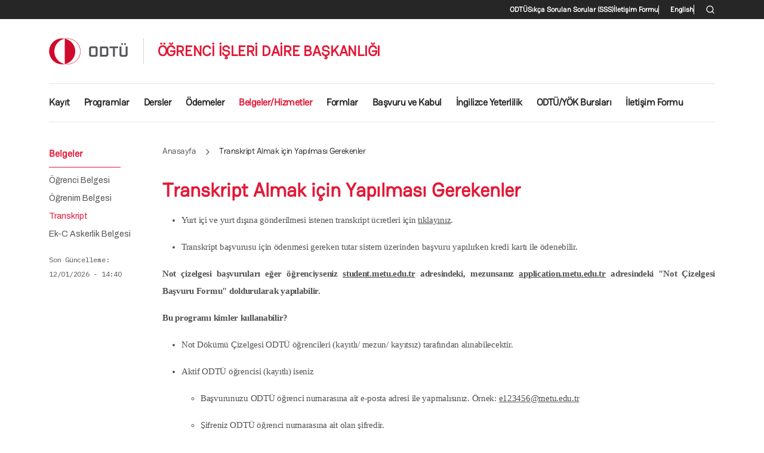

--- FILE ---
content_type: text/html; charset=UTF-8
request_url: http://oidb.metu.edu.tr/tr/transkript-almak-icin-yapilmasi-gerekenler
body_size: 10154
content:
<!DOCTYPE html>
<html lang="tr" dir="ltr">
  <head>
    <meta charset="utf-8" />
<meta name="Generator" content="Drupal 10 (https://www.drupal.org)" />
<meta name="MobileOptimized" content="width" />
<meta name="HandheldFriendly" content="true" />
<meta name="viewport" content="width=device-width, initial-scale=1, shrink-to-fit=no" />
<meta http-equiv="x-ua-compatible" content="ie=edge" />
<link rel="icon" href="/themes/custom/miys/favicon.ico" type="image/vnd.microsoft.icon" />
<link rel="alternate" hreflang="en" href="http://oidb.metu.edu.tr/en/how-get-transcript" />
<link rel="alternate" hreflang="tr" href="http://oidb.metu.edu.tr/tr/transkript-almak-icin-yapilmasi-gerekenler" />
<link rel="canonical" href="http://oidb.metu.edu.tr/tr/transkript-almak-icin-yapilmasi-gerekenler" />
<link rel="shortlink" href="http://oidb.metu.edu.tr/tr/node/47" />

    <title>Transkript Almak için Yapılması Gerekenler | ÖĞRENCİ İŞLERİ DAİRE BAŞKANLIĞI</title>
    <link rel="stylesheet" media="all" href="/sites/oidb.metu.edu.tr/files/css/css_fiN4Ud7FyeQv5KVDTcV36g4xHnDJmOx8y7YkCr6exWM.css?delta=0&amp;language=tr&amp;theme=miys&amp;include=[base64]" />
<link rel="stylesheet" media="all" href="/sites/oidb.metu.edu.tr/files/css/css_-TSa7lrUZ_NvbKgEMuhs432ufG6nqFW1ELsshIqRw_w.css?delta=1&amp;language=tr&amp;theme=miys&amp;include=[base64]" />
<link rel="stylesheet" media="all" href="/sites/oidb.metu.edu.tr/files/css/css_6_55z_l97gn3_jjBfk9OdLL9WHdYmtMu0AK0i8sgAXE.css?delta=2&amp;language=tr&amp;theme=miys&amp;include=[base64]" />

    <script type="application/json" data-drupal-selector="drupal-settings-json">{"path":{"baseUrl":"\/","pathPrefix":"tr\/","currentPath":"node\/47","currentPathIsAdmin":false,"isFront":false,"currentLanguage":"tr"},"pluralDelimiter":"\u0003","gtag":{"tagId":"G-5EMG74Z1YS","consentMode":false,"otherIds":[""],"events":[],"additionalConfigInfo":[]},"suppressDeprecationErrors":true,"ajaxPageState":{"libraries":"[base64]","theme":"miys","theme_token":null},"ajaxTrustedUrl":{"\/tr\/search\/node":true},"user":{"uid":0,"permissionsHash":"d78fa62c3b2c9cc3d71f1cb67f9ffd42db349e0a0f470cbfd2d3c119c23ea835"}}</script>
<script src="/sites/oidb.metu.edu.tr/files/js/js_3TqxL1QmOMIIoHnBhRq1kzMXmvaST63lG7N9lbWx4y0.js?scope=header&amp;delta=0&amp;language=tr&amp;theme=miys&amp;include=eJxLz89Pz0mNL0lM108HEjrpqHy9xKzECp3czMpi_fSc_KTEHN3iksqczLx0AGZJFZg"></script>
<script src="/modules/contrib/google_tag/js/gtag.js?t8swo0"></script>

  </head>
  <body class="layout-one-sidebar layout-sidebar-first page-node-47 path-node node--type-page">
    <a href="#main-content" class="visually-hidden-focusable">
      Ana içeriğe atla
    </a>
    
      <div class="dialog-off-canvas-main-canvas" data-off-canvas-main-canvas>
    
<div id="page-wrapper">
  <div id="page">
    <header id="header" class="header" role="banner" aria-label="Site Başlığı">
                        <nav class="navbar" id="navbar-top">
                    <div class="container">
                          <section class="region region-secondary-menu">
    <nav role="navigation" aria-labelledby="block-miys-secondary-menu-menu" id="block-miys-secondary-menu" class="block block-menu navigation menu--secondary">
            
  <h2 class="visually-hidden" id="block-miys-secondary-menu-menu">İkincil menü</h2>
  

        
                  <ul class="clearfix nav" data-component-id="miys:menu">
                    <li class="nav-item nav-lang-en">
                <a href="https://www.metu.edu.tr" target="_blank" class="nav-link nav-link-https--wwwmetuedutr">METU</a>
              </li>
                <li class="nav-item nav-lang-en">
                <a href="https://oidb.metu.edu.tr/en/frequently-asked-questions-faq" class="nav-link nav-link-https--oidbmetuedutr-en-frequently-asked-questions-faq">Frequent Asked Questions (FAQ)</a>
              </li>
                <li class="nav-item nav-lang-tr">
                <a href="https://www.metu.edu.tr/tr" target="_blank" class="nav-link nav-link-https--wwwmetuedutr-tr">ODTÜ</a>
              </li>
                <li class="nav-item nav-lang-tr">
                <a href="https://oidb.metu.edu.tr/tr/sikca-sorulan-sorular-sss" class="nav-link nav-link-https--oidbmetuedutr-tr-sikca-sorulan-sorular-sss">Sıkça Sorulan Sorular (SSS)</a>
              </li>
                <li class="nav-item nav-lang-tr">
                <a href="/tr/iletisim-formu" class="nav-link nav-link--tr-iletisim-formu" data-drupal-link-system-path="node/241">İletişim Formu</a>
              </li>
        </ul>
  



  </nav>
<div class="language-switcher-language-url block block-language block-language-blocklanguage-interface" id="block-miys-language-switcher-secondary" role="navigation">
  
    
      <div class="content">
      

  <nav class="links nav links-inline"><span hreflang="en" data-drupal-link-system-path="node/47" class="en nav-link"><a href="/en/how-get-transcript" class="language-link" hreflang="en" data-drupal-link-system-path="node/47">English</a></span><span hreflang="tr" data-drupal-link-system-path="node/47" class="tr nav-link is-active" aria-current="page"><a href="/tr/transkript-almak-icin-yapilmasi-gerekenler" class="language-link is-active" hreflang="tr" data-drupal-link-system-path="node/47" aria-current="page">Turkish</a></span></nav>

    </div>
  </div>
<div class="search-block-form block block-search block-search-form-block" data-drupal-selector="search-block-form" id="block-miys-search-form" role="search">
  
    
      <div class="content">
      <div class="offcanvas-search-trigger-wrapper">
  <button type="button" data-feather="search" data-bs-toggle="offcanvas" data-bs-target="#offcanvasTop" aria-controls="offcanvasTop"></button>
</div>
<div class="offcanvas offcanvas-top" tabindex="-1" id="offcanvasTop" aria-labelledby="offcanvasTopLabel">
  <div class="offcanvas-body">
    <div class="container">
      <div class="row">
        <div class="col">
          <form action="/tr/search/node" method="get" id="search-block-form" accept-charset="UTF-8" class="search-form search-block-form form-row">
            




        
  <div class="js-form-item js-form-type-search form-type-search js-form-item-keys form-item-keys form-no-label mb-3">
          <label for="edit-keys" class="visually-hidden">Ara</label>
                    <input title="Aramak istediğiniz terimleri giriniz." placeholder="Ara..." data-drupal-selector="edit-keys" type="search" id="edit-keys" name="keys" value="" size="15" maxlength="128" class="form-search form-control" />

                      </div>
<div data-drupal-selector="edit-actions" class="form-actions js-form-wrapper form-wrapper mb-3" id="edit-actions"><button data-drupal-selector="edit-submit" type="submit" id="edit-submit" value="Ara" class="button js-form-submit form-submit btn btn-primary">Ara</button>
</div>

            <div class="btn-close-wrapper">
              <button type="button" class="btn-close text-reset" data-bs-dismiss="offcanvas" aria-label="Close"></button>
            </div>
          </form>
        </div>
      </div>
    </div>
  </div>
</div>
    </div>
  </div>

  </section>

              
                                  </div>
                    </nav>
                          <nav class="navbar navbar-expand-lg" id="navbar-main">
                        <div class="container">
                                  <div class="d-inline-block site-branding site-logo mb-3 mb-md-4_2 me-auto me-lg-4 order-first">
      <a href="/tr" title="Anasayfa" rel="home">
        <img src="/themes/custom/miys/images/logos/odtu.svg" alt="Anasayfa" class="img-fluid" />
      </a>
    </div>
        <div class="d-inline-flex align-items-center site-branding site-name mb-lg-4_2 py-3 ps-lg-4 order-4 order-lg-1">
      <a href="/tr" title="Anasayfa" rel="home">
        ÖĞRENCİ İŞLERİ DAİRE BAŞKANLIĞI
      </a>
    </div>
    <div class="language-switcher-language-url block block-language block-language-blocklanguage-interface" id="block-miys-language-switcher-header" role="navigation">
  
    
      <div class="content">
      

  <nav class="links nav links-inline"><span hreflang="en" data-drupal-link-system-path="node/47" class="en nav-link"><a href="/en/how-get-transcript" class="language-link" title="English" hreflang="en" data-drupal-link-system-path="node/47">EN</a></span><span hreflang="tr" data-drupal-link-system-path="node/47" class="tr nav-link is-active" aria-current="page"><a href="/tr/transkript-almak-icin-yapilmasi-gerekenler" class="language-link is-active" title="Turkish" hreflang="tr" data-drupal-link-system-path="node/47" aria-current="page">TR</a></span></nav>

    </div>
  </div>


                              <button class="search-toggler" type="button" data-feather="search" data-bs-toggle="offcanvas" data-bs-target="#offcanvasTop" aria-controls="offcanvasTop"></button>
                <button class="navbar-toggler collapsed" type="button" data-bs-toggle="offcanvas" data-bs-target="#CollapsingNavbar" aria-controls="CollapsingNavbar" aria-expanded="false" aria-label="Toggle navigation"><span class="navbar-toggler-icon"></span></button>
                <div class="offcanvas offcanvas-start" id="CollapsingNavbar">
                                      <div class="offcanvas-header">
                      <button type="button" class="btn-close text-reset" data-bs-dismiss="offcanvas" aria-label="Close"></button>
                    </div>
                    <div class="offcanvas-body">
                                      <nav role="navigation" aria-labelledby="block-miys-main-menu-menu" id="block-miys-main-menu" class="block block-menu navigation menu--main">
            
  <h2 class="visually-hidden" id="block-miys-main-menu-menu">Ana gezinti menüsü</h2>
  

        
              <ul class="clearfix nav navbar-nav" data-component-id="miys:menu_main">
                    <li class="nav-item nav-lang-tr menu-item--expanded dropdown">
                          <span class="nav-link nav-link-" aria-expanded="false" aria-haspopup="true">Kayıt</span>
          <span class="dropdown-toggle" data-bs-toggle="dropdown" aria-expanded="false" aria-haspopup="true"></span>
                        <ul class="dropdown-menu">
                    <li class="dropdown-item nav-lang-tr">
                          <a href="/tr/kayit-hakkinda-genel-bilgiler" class="nav-link--tr-kayit-hakkinda-genel-bilgiler" data-drupal-link-system-path="node/5">Genel</a>
              </li>
                <li class="dropdown-item nav-lang-tr">
                          <a href="/tr/kim-nasil-kayit-yapmali" class="nav-link--tr-kim-nasil-kayit-yapmali" data-drupal-link-system-path="node/6">Kim Nasıl Kayıt Yapmalı?</a>
              </li>
                <li class="dropdown-item nav-lang-tr">
                          <a href="/tr/etkilesimli-kayitlar" class="nav-link--tr-etkilesimli-kayitlar" data-drupal-link-system-path="node/17">Etkileşimli Kayıtlar</a>
              </li>
                <li class="dropdown-item nav-lang-tr">
                          <a href="/tr/dersten-cekilme" class="nav-link--tr-dersten-cekilme" data-drupal-link-system-path="node/23">Dersten Çekilme</a>
              </li>
                <li class="dropdown-item nav-lang-tr">
                          <a href="/tr/kayit-sildirme-islemleri" class="nav-link--tr-kayit-sildirme-islemleri" data-drupal-link-system-path="node/25">Kayıt Sildirme İşlemleri</a>
              </li>
                <li class="dropdown-item nav-lang-tr">
                          <a href="/tr/yaz-okulu" class="nav-link--tr-yaz-okulu" data-drupal-link-system-path="node/26">Yaz Okulu</a>
              </li>
        </ul>
  
              </li>
                <li class="nav-item nav-lang-tr menu-item--expanded dropdown">
                          <span class="nav-link nav-link-" aria-expanded="false" aria-haspopup="true">Programlar</span>
          <span class="dropdown-toggle" data-bs-toggle="dropdown" aria-expanded="false" aria-haspopup="true"></span>
                        <ul class="dropdown-menu">
                    <li class="dropdown-item nav-lang-tr">
                          <a href="/tr/lisans-programlari" class="nav-link--tr-lisans-programlari" data-drupal-link-system-path="node/30">Lisans Programları</a>
              </li>
                <li class="dropdown-item nav-lang-tr">
                          <a href="/tr/lisansustu-programlar" class="nav-link--tr-lisansustu-programlar" data-drupal-link-system-path="node/31">Lisansüstü Programlar</a>
              </li>
        </ul>
  
              </li>
                <li class="nav-item nav-lang-tr menu-item--expanded dropdown">
                          <span class="nav-link nav-link-" aria-expanded="false" aria-haspopup="true">Dersler</span>
          <span class="dropdown-toggle" data-bs-toggle="dropdown" aria-expanded="false" aria-haspopup="true"></span>
                        <ul class="dropdown-menu">
                    <li class="dropdown-item nav-lang-en">
                          <a href="https://oibs2.metu.edu.tr/View_Program_Course_Details_64/" class="nav-link-https--oibs2metuedutr-view-program-course-details-64-">Available Courses</a>
              </li>
                <li class="dropdown-item nav-lang-tr">
                          <a href="https://oibs2.metu.edu.tr/View_Program_Course_Details_64/" class="nav-link-https--oibs2metuedutr-view-program-course-details-64-">Açılan Dersler</a>
              </li>
                <li class="dropdown-item nav-lang-tr">
                          <a href="/tr/derslerin-kredi-sistemi" class="nav-link--tr-derslerin-kredi-sistemi" data-drupal-link-system-path="node/32">Derslerin Kredi Sistemi</a>
              </li>
                <li class="dropdown-item nav-lang-tr">
                          <a href="/tr/4-luk-sistemi-100-luk-sisteme-donusturme" class="nav-link--tr-4-luk-sistemi-100-luk-sisteme-donusturme" data-drupal-link-system-path="node/33">Not Dönüştürme Tablosu</a>
              </li>
                <li class="dropdown-item nav-lang-en">
                          <a href="https://www.metu.edu.tr/tr/odtu-yerleskesinde-bulunan-dersliklerin-konumu" class="nav-link-https--wwwmetuedutr-tr-odtu-yerleskesinde-bulunan-dersliklerin-konumu">Classrooms</a>
              </li>
                <li class="dropdown-item nav-lang-tr">
                          <a href="https://www.metu.edu.tr/tr/odtu-yerleskesinde-bulunan-dersliklerin-konumu" class="nav-link-https--wwwmetuedutr-tr-odtu-yerleskesinde-bulunan-dersliklerin-konumu">Derslikler</a>
              </li>
                <li class="dropdown-item nav-lang-tr">
                          <a href="https://ohs.metu.edu.tr/announcements" class="nav-link-https--ohsmetuedutr-announcements">OHS 101</a>
              </li>
                <li class="dropdown-item nav-lang-tr">
                          <a href="/tr/100" class="nav-link--tr-100" data-drupal-link-system-path="node/34">IS 100</a>
              </li>
                <li class="dropdown-item nav-lang-tr">
                          <a href="/tr/tarih-dersleri" class="nav-link--tr-tarih-dersleri" data-drupal-link-system-path="node/35">Tarih Dersleri</a>
              </li>
                <li class="dropdown-item nav-lang-tr">
                          <a href="/tr/ingilizce-dersleri" class="nav-link--tr-ingilizce-dersleri" data-drupal-link-system-path="node/36">İngilizce Dersleri</a>
              </li>
                <li class="dropdown-item nav-lang-tr">
                          <a href="/tr/ba-100" class="nav-link--tr-ba-100" data-drupal-link-system-path="node/37">BA 100</a>
              </li>
        </ul>
  
              </li>
                <li class="nav-item nav-lang-tr menu-item--expanded dropdown">
                          <span class="nav-link nav-link-" aria-expanded="false" aria-haspopup="true">Ödemeler</span>
          <span class="dropdown-toggle" data-bs-toggle="dropdown" aria-expanded="false" aria-haspopup="true"></span>
                        <ul class="dropdown-menu">
                    <li class="dropdown-item nav-lang-tr">
                          <a href="/tr/katki-payi-odemeleri" class="nav-link--tr-katki-payi-odemeleri" data-drupal-link-system-path="node/38">Katkı Payı Ödemeleri</a>
              </li>
                <li class="dropdown-item nav-lang-tr">
                          <a href="/tr/katki-payi-miktarlari" class="nav-link--tr-katki-payi-miktarlari" data-drupal-link-system-path="node/39">Katkı Payı Miktarları</a>
              </li>
                <li class="dropdown-item nav-lang-tr">
                          <a href="/tr/ogrencilerden-bazi-hizmetler-karsiligi-alinan-ucretler" class="nav-link--tr-ogrencilerden-bazi-hizmetler-karsiligi-alinan-ucretler" data-drupal-link-system-path="node/40">Öğrencilerden Bazı Hizmetler Karşılığı Alınan Ücretler</a>
              </li>
                <li class="dropdown-item nav-lang-tr">
                          <a href="/tr/banka-hesap-numaralari" class="nav-link--tr-banka-hesap-numaralari" data-drupal-link-system-path="node/42">Banka Hesap Numaraları</a>
              </li>
                <li class="dropdown-item nav-lang-tr">
                          <a href="/tr/odeme-iadesi-basvurulari" class="nav-link--tr-odeme-iadesi-basvurulari" data-drupal-link-system-path="node/44">Ödeme İadesi Başvuruları</a>
              </li>
        </ul>
  
              </li>
                <li class="nav-item nav-lang-tr menu-item--expanded active dropdown">
                          <span class="nav-link active nav-link-" aria-expanded="false" aria-haspopup="true">Belgeler/Hizmetler</span>
          <span class="dropdown-toggle" data-bs-toggle="dropdown" aria-expanded="false" aria-haspopup="true"></span>
                        <ul class="dropdown-menu">
                    <li class="dropdown-item nav-lang-tr menu-item--expanded active dropdown">
                          <span class="active nav-link-" aria-expanded="false" aria-haspopup="true">Belgeler</span>
          <span class="dropdown-toggle" data-bs-toggle="dropdown" aria-expanded="false" aria-haspopup="true"></span>
                        <ul class="dropdown-menu">
                    <li class="dropdown-item nav-lang-tr">
                          <a href="/tr/ogrenci-belgesi" class="nav-link--tr-ogrenci-belgesi" data-drupal-link-system-path="node/45">Öğrenci Belgesi</a>
              </li>
                <li class="dropdown-item nav-lang-tr">
                          <a href="/tr/ogrenim-belgesi" class="nav-link--tr-ogrenim-belgesi" data-drupal-link-system-path="node/46">Öğrenim Belgesi</a>
              </li>
                <li class="dropdown-item nav-lang-tr active">
                          <a href="/tr/transkript-almak-icin-yapilmasi-gerekenler" class="active nav-link--tr-transkript-almak-icin-yapilmasi-gerekenler is-active" data-drupal-link-system-path="node/47" aria-current="page">Transkript</a>
              </li>
                <li class="dropdown-item nav-lang-tr">
                          <a href="/tr/ek-c-askerlik-belgesi" class="nav-link--tr-ek-c-askerlik-belgesi" data-drupal-link-system-path="node/48">Ek-C Askerlik Belgesi</a>
              </li>
        </ul>
  
              </li>
                <li class="dropdown-item nav-lang-tr menu-item--expanded dropdown">
                          <span class="nav-link-" aria-expanded="false" aria-haspopup="true">Diploma</span>
          <span class="dropdown-toggle" data-bs-toggle="dropdown" aria-expanded="false" aria-haspopup="true"></span>
                        <ul class="dropdown-menu">
                    <li class="dropdown-item nav-lang-tr">
                          <a href="/tr/diploma" class="nav-link--tr-diploma" data-drupal-link-system-path="node/49">Diploma</a>
              </li>
                <li class="dropdown-item nav-lang-tr">
                          <a href="/tr/diploma-eki" class="nav-link--tr-diploma-eki" data-drupal-link-system-path="node/50">Diploma Eki</a>
              </li>
                <li class="dropdown-item nav-lang-tr">
                          <a href="/tr/kayip-diplomalar-icin-yapilacak-islemler" class="nav-link--tr-kayip-diplomalar-icin-yapilacak-islemler" data-drupal-link-system-path="node/51">Kayıp Diploma</a>
              </li>
                <li class="dropdown-item nav-lang-tr">
                          <a href="/tr/yoksis-bilgi-guncelleme-0" class="nav-link--tr-yoksis-bilgi-guncelleme-0" data-drupal-link-system-path="node/52">YÖKSİS Bilgi Güncelleme</a>
              </li>
        </ul>
  
              </li>
                <li class="dropdown-item nav-lang-tr menu-item--expanded dropdown">
                          <span class="nav-link-" aria-expanded="false" aria-haspopup="true">Hizmetler</span>
          <span class="dropdown-toggle" data-bs-toggle="dropdown" aria-expanded="false" aria-haspopup="true"></span>
                        <ul class="dropdown-menu">
                    <li class="dropdown-item nav-lang-tr">
                          <a href="/tr/askerlik-islemleri" class="nav-link--tr-askerlik-islemleri" data-drupal-link-system-path="node/53">Askerlik İşlemleri</a>
              </li>
                <li class="dropdown-item nav-lang-tr">
                          <a href="/tr/asli-gibidir-onayi-icin-yapilacak-islemler" class="nav-link--tr-asli-gibidir-onayi-icin-yapilacak-islemler" data-drupal-link-system-path="node/54">Aslı Gibidir Onayı</a>
              </li>
                <li class="dropdown-item nav-lang-tr">
                          <a href="https://iso.metu.edu.tr/en/residence-permit" class="nav-link-https--isometuedutr-en-residence-permit">Oturma İzni</a>
              </li>
                <li class="dropdown-item nav-lang-tr">
                          <a href="/tr/pasaport-harci-muafiyeti" class="nav-link--tr-pasaport-harci-muafiyeti" data-drupal-link-system-path="node/55">Passport</a>
              </li>
                <li class="dropdown-item nav-lang-tr">
                          <a href="https://iso.metu.edu.tr/en/foreign-national-identity-number" class="nav-link-https--isometuedutr-en-foreign-national-identity-number">Yabancı Kimlik No</a>
              </li>
                <li class="dropdown-item nav-lang-tr">
                          <a href="/tr/egitim-dogrulama" class="nav-link--tr-egitim-dogrulama" data-drupal-link-system-path="node/56">Eğitim Doğrulama</a>
              </li>
        </ul>
  
              </li>
                <li class="dropdown-item nav-lang-tr">
                          <a href="/tr/ogrenci-kimlik-kartlari" class="nav-link--tr-ogrenci-kimlik-kartlari" data-drupal-link-system-path="node/57">Öğrenci Kimlik Kartları</a>
              </li>
        </ul>
  
              </li>
                <li class="nav-item nav-lang-tr">
                          <a href="/tr/formlar" class="nav-link nav-link--tr-formlar" data-drupal-link-system-path="node/58">Formlar</a>
              </li>
                <li class="nav-item nav-lang-tr menu-item--expanded dropdown">
                          <span class="nav-link nav-link-" aria-expanded="false" aria-haspopup="true">Başvuru ve Kabul</span>
          <span class="dropdown-toggle" data-bs-toggle="dropdown" aria-expanded="false" aria-haspopup="true"></span>
                        <ul class="dropdown-menu">
                    <li class="dropdown-item nav-lang-tr">
                          <a href="/tr/yatay-gecis-basvurulari" class="nav-link--tr-yatay-gecis-basvurulari" data-drupal-link-system-path="node/59">Yatay Geçiş Başvuruları</a>
              </li>
                <li class="dropdown-item nav-lang-tr">
                          <a href="/tr/cift-anadal-yandal-basvurulari" class="nav-link--tr-cift-anadal-yandal-basvurulari" data-drupal-link-system-path="node/60">Çift Anadal - Yandal Başvuruları</a>
              </li>
                <li class="dropdown-item nav-lang-tr">
                          <a href="/tr/lisansustu-programlar-0" class="nav-link--tr-lisansustu-programlar-0" data-drupal-link-system-path="node/66">Lisansüstü Programlar</a>
              </li>
                <li class="dropdown-item nav-lang-tr">
                          <a href="https://iso.metu.edu.tr/" class="nav-link-https--isometuedutr-">Uluslararası Öğrenciler</a>
              </li>
                <li class="dropdown-item nav-lang-tr">
                          <a href="/tr/ozel-ogrenci" class="nav-link--tr-ozel-ogrenci" data-drupal-link-system-path="node/67">Özel Öğrenci</a>
              </li>
                <li class="dropdown-item nav-lang-en">
                          <a href="https://ncc.metu.edu.tr/" class="nav-link-https--nccmetuedutr-">METU Northern Cyprus Campus</a>
              </li>
                <li class="dropdown-item nav-lang-tr">
                          <a href="https://ncc.metu.edu.tr/" class="nav-link-https--nccmetuedutr-">ODTÜ Kuzey Kıbrıs Kampüsü</a>
              </li>
        </ul>
  
              </li>
                <li class="nav-item nav-lang-tr menu-item--expanded dropdown">
                          <span class="nav-link nav-link-" aria-expanded="false" aria-haspopup="true">İngilizce Yeterlilik</span>
          <span class="dropdown-toggle" data-bs-toggle="dropdown" aria-expanded="false" aria-haspopup="true"></span>
                        <ul class="dropdown-menu">
                    <li class="dropdown-item nav-lang-tr">
                          <a href="/tr/genel-bilgiler" class="nav-link--tr-genel-bilgiler" data-drupal-link-system-path="node/69">Genel Bilgiler</a>
              </li>
                <li class="dropdown-item nav-lang-tr">
                          <a href="/tr/ingilizce-yeterlik-sinavina-iys-iliskin-bilgiler" class="nav-link--tr-ingilizce-yeterlik-sinavina-iys-iliskin-bilgiler" data-drupal-link-system-path="node/70">İngilizce Yeterlik Sınavına (İYS) İlişkin Bilgiler</a>
              </li>
                <li class="dropdown-item nav-lang-tr">
                          <a href="/tr/odtu-tarafindan-kabul-edilen-ingilizce-yeterlik-sinavlari-esdegerlik-tablosu" class="nav-link--tr-odtu-tarafindan-kabul-edilen-ingilizce-yeterlik-sinavlari-esdegerlik-tablosu" data-drupal-link-system-path="node/71">ODTÜ Tarafından Kabul Edilen İngilizce Yeterlik Sınavları Eşdeğerlik Tablosu</a>
              </li>
        </ul>
  
              </li>
                <li class="nav-item nav-lang-tr menu-item--expanded dropdown">
                          <span class="nav-link nav-link-" aria-expanded="false" aria-haspopup="true">ODTÜ/YÖK Bursları</span>
          <span class="dropdown-toggle" data-bs-toggle="dropdown" aria-expanded="false" aria-haspopup="true"></span>
                        <ul class="dropdown-menu">
                    <li class="dropdown-item nav-lang-tr menu-item--expanded dropdown">
                          <span class="nav-link-" aria-expanded="false" aria-haspopup="true">ODTÜ Bursları</span>
          <span class="dropdown-toggle" data-bs-toggle="dropdown" aria-expanded="false" aria-haspopup="true"></span>
                        <ul class="dropdown-menu">
                    <li class="dropdown-item nav-lang-tr">
                          <a href="/tr/burs-ve-yardim-basvurulari" class="nav-link--tr-burs-ve-yardim-basvurulari" data-drupal-link-system-path="node/187">Burs ve Yardım Başvuruları</a>
              </li>
                <li class="dropdown-item nav-lang-tr">
                          <a href="/tr/tc-uyruklu-ogrenciler-icin-burs-olanaklari" class="nav-link--tr-tc-uyruklu-ogrenciler-icin-burs-olanaklari" data-drupal-link-system-path="node/188">TC Uyruklu Öğrenciler İçin Burs Olanakları</a>
              </li>
                <li class="dropdown-item nav-lang-tr">
                          <a href="https://iso.metu.edu.tr/tr/burs-olanaklari" class="nav-link-https--isometuedutr-tr-burs-olanaklari">Uluslararası Öğrenciler İçin Burs Olanakları</a>
              </li>
                <li class="dropdown-item nav-lang-tr">
                          <a href="/tr/burs-basvurusu-icin-gerekli-belgeler" class="nav-link--tr-burs-basvurusu-icin-gerekli-belgeler" data-drupal-link-system-path="node/189">Burs Başvurusu İçin Gerekli Belgeler</a>
              </li>
                <li class="dropdown-item nav-lang-tr">
                          <a href="/tr/duyurular" class="nav-link--tr-duyurular" data-drupal-link-system-path="node/190">Duyurular</a>
              </li>
        </ul>
  
              </li>
                <li class="dropdown-item nav-lang-tr menu-item--expanded dropdown">
                          <span class="nav-link-" aria-expanded="false" aria-haspopup="true">YÖK Bursları</span>
          <span class="dropdown-toggle" data-bs-toggle="dropdown" aria-expanded="false" aria-haspopup="true"></span>
                        <ul class="dropdown-menu">
                    <li class="dropdown-item nav-lang-tr">
                          <a href="/tr/yok-lisans-destek-bursu" class="nav-link--tr-yok-lisans-destek-bursu" data-drupal-link-system-path="node/191">Lisans Destek Bursu</a>
              </li>
                <li class="dropdown-item nav-lang-tr">
                          <a href="/tr/1002000-doktora-bursu" class="nav-link--tr-1002000-doktora-bursu" data-drupal-link-system-path="node/192">100/2000 Doktora Bursu</a>
              </li>
                <li class="dropdown-item nav-lang-tr">
                          <a href="/tr/yurt-disi-arastirma-bursu-yudap" class="nav-link--tr-yurt-disi-arastirma-bursu-yudap" data-drupal-link-system-path="node/193">Yurt Dışı Araştırma Bursu</a>
              </li>
        </ul>
  
              </li>
                <li class="dropdown-item nav-lang-en">
                          <a href="https://iso.metu.edu.tr/en/scholarship-opportunities" class="nav-link-https--isometuedutr-en-scholarship-opportunities">Scholarship Opportunities</a>
              </li>
        </ul>
  
              </li>
                <li class="nav-item nav-lang-tr">
                          <a href="/tr/iletisim-formu" class="nav-link nav-link--tr-iletisim-formu" data-drupal-link-system-path="node/241">İletişim Formu</a>
              </li>
        </ul>
  



  </nav>


                                                        </div>
                                  </div>
                                                    </div>
                      </nav>
                  </header>
          <div class="highlighted">
        <aside class="container section clearfix" role="complementary">
            <div data-drupal-messages-fallback class="hidden"></div>


        </aside>
      </div>
            <div id="main-wrapper" class="layout-main-wrapper clearfix">
              <div id="main" class="container">
          <div class="row row-offcanvas row-offcanvas-left clearfix">
              <main class="main-content col" id="content" role="main">
                <section class="section">
                    <div id="block-miys-breadcrumbs" class="block block-system block-system-breadcrumb-block">
  
    
      <div class="content">
      
  <nav role="navigation" aria-label="breadcrumb">
  <ol class="breadcrumb">
            <li class="breadcrumb-item">
        <a href="/tr">Anasayfa</a>
                  <i data-feather="chevron-right"></i>
              </li>
                <li class="breadcrumb-item active">
        Transkript Almak için Yapılması Gerekenler
              </li>
        </ol>
</nav>


    </div>
  </div>


                  <a href="#main-content" id="main-content" tabindex="-1"></a>
                    <div id="block-miys-page-title" class="block block-core block-page-title-block">
  
    
      <div class="content">
      
  <h1 class="title"><span class="field field--name-title field--type-string field--label-hidden">Transkript Almak için Yapılması Gerekenler</span>
</h1>


    </div>
  </div>
<div id="block-miys-content" class="block block-system block-system-main-block">
  
    
      <div class="content">
      

<article class="node node--type-page node--view-mode-full clearfix">
  <header>
    
        
      </header>
  <div class="node__content clearfix">
      <div class="layout layout--onecol">
    <div  class="layout__region layout__region--content">
      <div class="block block-layout-builder block-field-blocknodepagebody">
  
    
      <div class="content">
      
            <div class="clearfix text-formatted field field--name-body field--type-text-with-summary field--label-hidden field__item"><ul style="font-family:Roboto;font-size:11pt;">
<li>
<p class="text-align-justify">Yurt içi ve yurt dışına gönderilmesi istenen transkript ücretleri için&nbsp;<a href="https://oidb.metu.edu.tr/ogrencilerden-bazi-hizmetler-karsiligi-alinan-ucretler" target="_blank">tıklayınız</a>.</p>
</li>
<li>
<p class="text-align-justify">Transkript başvurusu için ödenmesi gereken tutar sistem üzerinden başvuru yapılırken kredi kartı ile ödenebilir.</p>
</li>
</ul>
<p class="text-align-justify" style="font-family:Roboto;font-size:11pt;"><strong>Not çizelgesi başvuruları eğer öğrenciyseniz&nbsp;</strong><a href="http://student.metu.edu.tr/" target="_blank"><strong>student.metu.edu.tr</strong></a><strong>&nbsp;adresindeki, mezunsanız </strong><a href="http://application.metu.edu.tr/" target="_blank"><strong>application.metu.edu.tr</strong></a><strong>&nbsp;adresindeki "Not Çizelgesi Başvuru Formu" doldurularak yapılabilir.&nbsp;</strong></p>
<p class="text-align-justify" style="font-family:Roboto;font-size:11pt;"><strong>Bu programı kimler kullanabilir?</strong></p>
<ul>
<li>
<p class="text-align-justify" style="font-family:Roboto;font-size:11pt;">Not Dökümü Çizelgesi ODTÜ öğrencileri (kayıtlı/ mezun/ kayıtsız) tarafından alınabilecektir.&nbsp;</p>
</li>
<li>
<p class="text-align-justify" style="font-family:Roboto;font-size:11pt;">Aktif ODTÜ öğrencisi (kayıtlı) iseniz</p>
<ul>
<li>
<p class="text-align-justify" style="font-family:Roboto;font-size:11pt;">Başvurunuzu ODTÜ öğrenci numarasına ait e-posta adresi ile yapmalısınız. Örnek: <a href="mailto:e123456@metu.edu.tr">e123456@metu.edu.tr</a></p>
</li>
<li>
<p class="text-align-justify" style="font-family:Roboto;font-size:11pt;">Şifreniz ODTÜ öğrenci numarasına ait olan şifredir.</p>
</li>
</ul>
</li>
<li>
<p class="text-align-justify" style="font-family:Roboto;font-size:11pt;">Hesap/şifre ile ilgili soru ve problemleriniz için ODTÜ Kullanıcı Hesap Yönetimi web sayfasını kullanabilirsiniz.&nbsp;<a href="https://useraccount.metu.edu.tr/" target="_blank">https://useraccount.metu.edu.tr</a></p>
</li>
<li>
<p class="text-align-justify" style="font-family:Roboto;font-size:11pt;">ODTÜ mezun/ kayıtsızsanız ve kullanıcı hesabınız kapatılmışsa, lütfen "İnaktif Kullanıcı" linkini kullanarak sisteme yeni kullanıcı girişi sağlayanız.</p>
</li>
</ul>
<p class="text-align-justify" style="font-family:Roboto;font-size:11pt;"><strong>İnaktif Kullanıcı ne demektir?</strong></p>
<ul>
<li>
<p class="text-align-justify" style="font-family:Roboto;font-size:11pt;">&nbsp;İnaktif Kullanıcı, ODTÜ öğrencisi ya da mezunu/kayıtsız olan fakat kullanıcı kodu kapatılmış kişileri içerir. Bu kişiler ODTÜ kullanıcı adı ve şifreleri ile (e123456 şeklindeki kullanıcı kodları ile) sisteme giriş yapamadıkları için farklı e-posta bilgileri ile kayıt olmaları gerekir.</p>
</li>
</ul>
<p class="text-align-justify" style="font-family:Roboto;font-size:11pt;"><strong>Eğer sistemde öğrenci numaram bulunamazsa ne yapmalıyım? (İnaktif Kullanıcılar için)</strong></p>
<ul>
<li>
<p class="text-align-justify" style="font-family:Roboto;font-size:11pt;">&nbsp;Eğer sistemde öğrenci numaranız bulunamaz ise sisteme giriş yapamazsınız. Konu ile ilgili Öğrenci İşleri Daire Başkalığına sizin adınıza ve size konuyla ilgili sistem tarafından bir e-posta atılacaktır. OİDB TC Kimlik Numarası, Ad, Soyad, Doğum Tarihi bilgilerinizi sistemde eşleyerek öğrenci numaranızın bulunmasını sağlayacak ve başvurunuza devam edebileceğinize dair bir bilgilendirme e-postası atacaktır.</p>
</li>
</ul>
<p class="text-align-justify" style="font-family:Roboto;font-size:11pt;"><strong>Not Dökümü Çizelgesini nasıl alabilirim?</strong></p>
<ul>
<li>
<p class="text-align-justify" style="font-family:Roboto;font-size:11pt;">&nbsp;Not Dökümü Çizelgesi için “Not Dökümü Çizelgesi Başvuru” linki tıklanarak gelen sorular cevaplanır.</p>
</li>
<li>
<p class="text-align-justify" style="font-family:Roboto;font-size:11pt;">&nbsp;Not Dökümü Çizelgesi başvuru talebi ÖİDB program danışmanlarına onaylanmak ve hazırlanmak üzere sistem üzerinden iletilir.</p>
</li>
</ul>
<p class="text-align-justify" style="font-family:Roboto;font-size:11pt;">&nbsp;Öğrenci İşleri Daire Başkanlığı’na iletilen talebe göre;</p>
<p class="text-align-justify" style="font-family:Roboto;font-size:11pt;"><strong>'Transkriptimi online almak istiyorum.' seçeneği seçilmişse,</strong>&nbsp;belgeyi Öğrenci İşleri Daire Başkanlığı QR kodu ile doğrulanabilir bir şekilde sistem üzerinde oluşturur. Yine sistem üzerinden, öğrenciye belgesinin hazırlandığını ve başvuru programından ‘PDF’ olarak indirebileceği bilgisini e-posta ile gönderir.</p>
<p class="text-align-justify" style="font-family:Roboto;font-size:11pt;"><strong>'Transkriptimi ÖİDB'den alacağım.', seçeneği seçilmişse,</strong>&nbsp;belge QR kodu ile doğrulanabilir bir şekilde sistem tarafından oluşturulur. Islak imza ve mühür süreci tamamlandıktan sonra öğrenciye belgesinin hazırlandığını ve ÖİDB’ye gelerek alabileceği bilgisi e-posta ile gönderilir.<br>- İstenen belge, başvurudan yaklaşık 1 gün sonra hazırlanarak teslim alınabilir durumda olur.<br>- Not Dökümü Çizelgesi, Öğrenci Kimlik Kartı görülerek, öğrencinin kendisine verilir.<br>- Önlisans ve lisans Öğrencileri: ÖİDB/ Giriş Kat/ Lisans Öğrenci Bankosu<br>- Lisansüstü Öğrencileri: ÖİDB/ Birinci Kat/ Lisansüstü Öğrenci Bankosu’ndan belgesini alabilir.<br>- Temel İngilizce hazırlık sınıfı öğrencilerine transkript düzenlenmez.</p>
<p class="text-align-justify" style="font-family:Roboto;font-size:11pt;"><strong>'Transkriptimi posta yoluyla alacağım.' seçeneği seçilmişse,</strong>&nbsp;belge QR kodu ile doğrulanabilir bir şekilde sistem tarafından oluşturulur. Islak imza ve mühür süreci tamamlandıktan sonra öğrencinin belirttiği adreslere postalanır ve gönderildi bilgisi e-posta ile gönderilir.</p>
<ul>
<li>
<p class="text-align-justify" style="font-family:Roboto;font-size:11pt;">Oluşturulan bir belgenin geçerlilik süresi dolmadan yeni bir belge talebinde bulunulur veya sistem üzerinden yeni bir belge alınırsa, eski belge geçerlilik süresi içinde doğrulanmaya devam eder. Fakat sistemde yeni bir belge talebinin olduğu veya oluşturulduğu şeklinde doğrulama yapmak isteyen kuruma mesaj verilir.&nbsp;</p>
</li>
<li>
<p class="text-align-justify" style="font-family:Roboto;font-size:11pt;">&nbsp;Not Dökümü Çizelgesi başvuru talebinin ne aşamada olduğunun tüm süreçlerini başvuru programı üzerinden “Not Dökümü Çizelgesi Başvuru” linki ile takip edebilir.</p>
</li>
<li>
<p class="text-align-justify" style="font-family:Roboto;font-size:11pt;">Öğrenci İşleri Daire Başkanlığından alınan veya postalanacak Not Dökümü Çizelgesi için öğrenciler yatırmış oldukları dekontu programdaki ilgili alana yükleyeceklerdir. Online alınan Not Dökümü Çizelgesi için bir ücret ödenmeyecektir.</p>
</li>
</ul>
<p class="text-align-justify" style="font-family:Roboto;font-size:11pt;"><strong>SIKÇA SORULAN SORULAR</strong></p>
<p class="text-align-justify" style="font-family:Roboto;font-size:11pt;"><strong>1. Birden fazla başvuru yapabilir miyim?</strong></p>
<ul style="font-family:Roboto;font-size:11pt;">
<li>
<p class="text-align-justify">&nbsp;Not Dökümü Çizelgesi başvuru talebi yapmışsanız ve ÖİDB onay ve belge hazırlama süreci tamamlanmamışsa yeni bir başvuru yapamazsınız.&nbsp;</p>
</li>
<li>
<p class="text-align-justify">&nbsp;Başvuru programında PDF düğmesi görüntülendikten sonra, yeni bir başvuru yapabilirsiniz.</p>
</li>
</ul>
<p class="text-align-justify" style="font-family:Roboto;font-size:11pt;"><strong>2. PDF dosyasını birden fazla kuruma verebilir miyim?</strong></p>
<ul style="font-family:Roboto;font-size:11pt;">
<li>
<p class="text-align-justify">&nbsp;Evet verebilirsiniz. Belge vermek istediğiniz her kurum için ayrı başvuruya gerek yoktur. Geçerlilik süresi boyunca istediğiniz kadar belge indirebilir ve kurumlara gönderebilirsiniz.</p>
</li>
</ul>
<p class="text-align-justify" style="font-family:Roboto;font-size:11pt;"><strong>3. Not Dökümü Çizelgesi belgem ne zaman hazır olur?</strong></p>
<ul style="font-family:Roboto;font-size:11pt;">
<li>
<p class="text-align-justify">&nbsp;Belgeniz başvurduktan sonra bir iş günü içerisinde hazır olacaktır. Belgenizin durumunu başvuru programı üzerinden ve ÖİDB tarafından size gönderilecek e-posta ile takip edebilirsiniz.</p>
</li>
</ul>
<p class="text-align-justify" style="font-family:Roboto;font-size:11pt;"><strong>4. Not Dökümü Çizelgesi almak istiyorum? Ne yapmalıyım?</strong></p>
<ul style="font-family:Roboto;font-size:11pt;">
<li>
<p class="text-align-justify">Aktif ODTÜ öğrencisi (kayıtlı) iseniz student.metu.edu.tr adresinden ‘Not Dökümü Çizelgesi Başvuru’ linkine tıklayarak süreci başlatabilirsiniz. Not Dökümü Çizelgesi Yardım menüsünü takip ederek başvurunuzu tamamlayabilirsiniz.</p>
</li>
<li>
<p class="text-align-justify">İnaktif Kullanıcı iseniz application.metu.edu.tr adresinden ‘Not Dökümü Çizelgesi Başvuru’ kutucuğuna tıklayarak süreci başlatabilirsiniz. Not Dökümü Çizelgesi Başvuru Yardım menüsünü takip ederek başvurunuzu tamamlayabilirsiniz.</p>
</li>
</ul>
<p class="text-align-justify" style="font-family:Roboto;font-size:11pt;"><strong>Not Dökümü Çizelgesi Başvuru ile ilgili soru ve sorunlarınızı&nbsp;programdaki "Geri bildirimde bulun" butonu ile ya da </strong><a href="https://oidb.metu.edu.tr/tr/iletisim-formu"><strong>Online İletişim Formunu</strong></a><strong> doldurarak&nbsp;iletebilirsiniz.&nbsp;</strong></p>
</div>
      
    </div>
  </div>
<div class="block block-layout-builder block-field-blocknodepagechanged">
  
    
      <div class="content">
      
  <div class="field field--name-changed field--type-changed field--label-above">
    <div class="field__label">Son güncelleme</div>
              <div class="field__item"><time datetime="2026-01-12T14:40:34+03:00" class="datetime">12/01/2026 - 14:40</time>
</div>
          </div>

    </div>
  </div>

    </div>
  </div>

  </div>
</article>

    </div>
  </div>


                </section>
              </main>
                          <div class="sidebar_first sidebar col-md-2 order-first" id="sidebar_first">
                <aside class="section" role="complementary">
                    <nav role="navigation" aria-labelledby="block-miys-main-navigation-sidebar-first-menu" id="block-miys-main-navigation-sidebar-first" class="block block-menu navigation menu--main">
      
  <h2 id="block-miys-main-navigation-sidebar-first-menu">Belgeler</h2>
  

        
                  <ul class="clearfix nav" data-component-id="miys:menu">
                    <li class="nav-item nav-lang-tr">
                <a href="/tr/ogrenci-belgesi" class="nav-link nav-link--tr-ogrenci-belgesi" data-drupal-link-system-path="node/45">Öğrenci Belgesi</a>
              </li>
                <li class="nav-item nav-lang-tr">
                <a href="/tr/ogrenim-belgesi" class="nav-link nav-link--tr-ogrenim-belgesi" data-drupal-link-system-path="node/46">Öğrenim Belgesi</a>
              </li>
                <li class="nav-item nav-lang-tr active">
                <a href="/tr/transkript-almak-icin-yapilmasi-gerekenler" class="nav-link active nav-link--tr-transkript-almak-icin-yapilmasi-gerekenler is-active" data-drupal-link-system-path="node/47" aria-current="page">Transkript</a>
              </li>
                <li class="nav-item nav-lang-tr">
                <a href="/tr/ek-c-askerlik-belgesi" class="nav-link nav-link--tr-ek-c-askerlik-belgesi" data-drupal-link-system-path="node/48">Ek-C Askerlik Belgesi</a>
              </li>
        </ul>
  



  </nav>
<div class="views-element-container block block-views block-views-blocknode-updated-block-1" id="block-miys-views-block-node-updated-block-1">
  
    
      <div class="content">
      <div><div class="view view-node-updated view-id-node_updated view-display-id-block_1 js-view-dom-id-2e848c4c3bad03325d994cb9d5c690b60df3cb16888299b6ce61076249967379">
  
    
      
      <div class="view-content">
          <div class="views-row">
    <div class="views-field views-field-changed"><span class="field-content">
  <div class="field field--name-changed field--type-changed field--label-above">
    <div class="field__label">Son güncelleme</div>
              <div class="field__item"><time datetime="2026-01-12T14:40:34+03:00" class="datetime">12/01/2026 - 14:40</time>
</div>
          </div>
</span></div>
  </div>

    </div>
  
          </div>
</div>

    </div>
  </div>


                </aside>
              </div>
                                  </div>
        </div>
          </div>
        <footer class="site-footer">
              <div class="container">
          <div class="site-footer__top clearfix row">
            <section class="region region-footer-logo col-12 col-xl-3 pb-4 pb-xl-0">
              <div class="footer-logo-wrapper">
                <div class="footer-logo">
                  <img src="/themes/custom/miys/images/logos/metu-odtu.svg">
                </div>
              </div>
            </section>
                          
                <section class="region region-footer-social">
    <div class="row region-wrapper">
      <nav role="navigation" aria-labelledby="block-miys-social-menu-menu" id="block-miys-social-menu" class="block block-menu navigation menu--social">
            
  <h2 class="visually-hidden" id="block-miys-social-menu-menu">Social menu</h2>
  

        
                  <ul class="clearfix nav" data-component-id="bootstrap_barrio:menu">
                    <li class="nav-item">
                <a href="https://www.facebook.com/MiddleEastTechnicalUniversity" class="fa-brands fa-facebook nav-link nav-link-https--wwwfacebookcom-middleeasttechnicaluniversity" target="_blank"></a>
              </li>
                <li class="nav-item">
                <a href="https://x.com/METU_ODTU" class="fa-brands fa-x-twitter nav-link nav-link-https--xcom-metu-odtu" target="_blank"></a>
              </li>
                <li class="nav-item">
                <a href="https://www.youtube.com/@odtu_metu" class="fa-brands fa-youtube nav-link nav-link-https--wwwyoutubecom-odtu-metu" target="_blank"></a>
              </li>
                <li class="nav-item">
                <a href="https://www.instagram.com/metu_odtu" class="fa-brands fa-instagram nav-link nav-link-https--wwwinstagramcom-metu-odtu" target="_blank"></a>
              </li>
                <li class="nav-item">
                <a href="https://www.linkedin.com/school/orta-dogu-teknik-universitesi/" class="fa-brands fa-linkedin nav-link nav-link-https--wwwlinkedincom-school-orta-dogu-teknik-universitesi-" target="_blank"></a>
              </li>
                <li class="nav-item">
                <a href="https://open.spotify.com/user/q0sfvg182hvv11iyju47404qs" class="fa-brands fa-spotify nav-link nav-link-https--openspotifycom-user-q0sfvg182hvv11iyju47404qs" target="_blank"></a>
              </li>
        </ul>
  



  </nav>

    </div>
  </section>

                        </div>
                      <div class="site-footer__bottom">
                <section class="row region region-footer-bottom">
    <div id="block-miys-bottom-footer-left" class="block-content-basic block block-block-content block-block-content09045577-e4d3-4170-856f-2eb00c798182">
  
    
      <div class="content">
      
            <div class="clearfix text-formatted field field--name-body field--type-text-with-summary field--label-hidden field__item"><p>Üniversiteler Mahallesi, Dumlupınar Bulvarı No:1, 06800 Çankaya/Ankara</p>
</div>
      
    </div>
  </div>
<div id="block-miys-bottom-footer-right" class="block-content-basic block block-block-content block-block-contenta62312c0-8c2b-4e3d-8d74-618dfbb02e63">
  
    
      <div class="content">
      
            <div class="clearfix text-formatted field field--name-body field--type-text-with-summary field--label-hidden field__item"><p>© Orta Doğu Teknik Üniversitesi. CC-IG 2025. Tüm hakları saklıdır.</p>
</div>
      
    </div>
  </div>

  </section>

            </div>
                  </div>
          </footer>
  </div>
</div>

  </div>

    
    <script src="/sites/oidb.metu.edu.tr/files/js/js_HGN14J2QDSGy8VfT2Z9flUw0T98B4vqz3GI0xthqYPM.js?scope=footer&amp;delta=0&amp;language=tr&amp;theme=miys&amp;include=eJxLz89Pz0mNL0lM108HEjrpqHy9xKzECp3czMpi_fSc_KTEHN3iksqczLx0AGZJFZg"></script>

  </body>
</html>


--- FILE ---
content_type: text/css
request_url: http://oidb.metu.edu.tr/sites/oidb.metu.edu.tr/files/css/css_6_55z_l97gn3_jjBfk9OdLL9WHdYmtMu0AK0i8sgAXE.css?delta=2&language=tr&theme=miys&include=eJyFkF1uxDAIhC_knyNZ2KYJK2MisDfN7ZvsvlSN2r4g0HwjBsAMR6L-wDJEYzELK1VMUJl6Yuwz0UBOFWzNAlod3B0M1DdY0GWRYUNhSxlUSSKj2SlYarSs4653qeiKKMYivEnHPiz8pLy_ctwwpsO8z4pQi07OvwB_eF_nXeHfetW5QQvwgE_3IX3AjiaM8VsfdszXaP8CwVZi1-CQOVIlK_JEPeK5v0hz1_64NMnQvI2jUV-cHXZ-OmYwdE_C3eKrBpY6G34BQNynAQ
body_size: 296
content:
/* @license GPL-2.0-or-later https://www.drupal.org/licensing/faq */
.toolbar-tab a.toolbar-menu-administration-dashboard{display:none;}
.menu--about-us{margin-top:4rem;background-color:#FCFCFC;border:solid;border-color:#E5E5E5;border-radius:0;border-width:0.5px;}.menu--quick-links{background-color:#FCFCFC;border:solid;border-color:#E5E5E5;border-radius:0;border-width:0.5px;}.menu--quick-links  ul{display:block;}.menu--about-us ul{display:block;}.menu--quick-links  h2{padding-top:20px;padding-left:15px;}.menu--about-us h2{padding-top:20px;padding-left:15px;}.block-views-blockannouncements-block-news{margin-top:4rem;}
